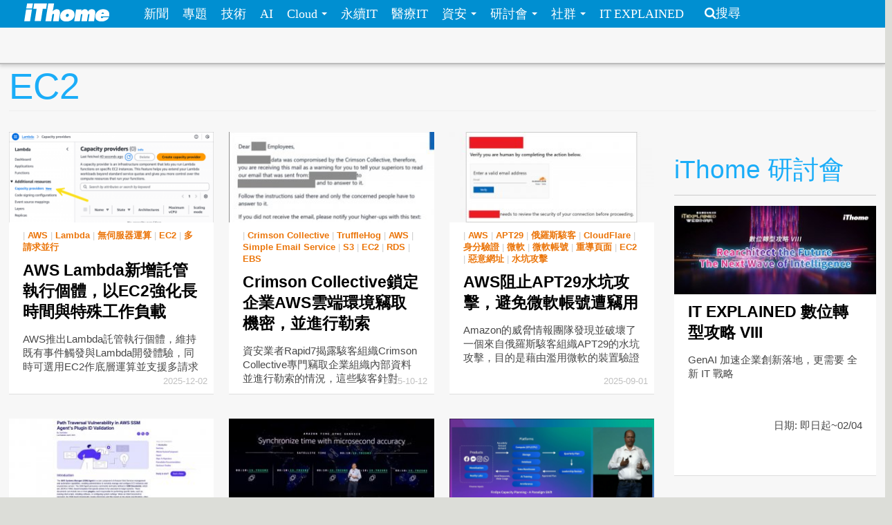

--- FILE ---
content_type: text/html; charset=utf-8
request_url: https://www.ithome.com.tw/tags/ec2
body_size: 9081
content:
<!DOCTYPE html>
<html lang="zh-hant" dir="ltr">
<head>
<!-- Google tag (gtag.js) -->
<script async src="https://www.googletagmanager.com/gtag/js?id=G-SSQ6P48S5K"></script>
<script>
  window.dataLayer = window.dataLayer || [];
  function gtag(){dataLayer.push(arguments);}
  gtag('js', new Date());

  gtag('config', 'G-SSQ6P48S5K');
</script>

  <meta charset="utf-8">
  <meta name="viewport" content="width=device-width, initial-scale=1">
  <meta http-equiv="Content-Type" content="text/html; charset=utf-8" />
<meta http-equiv="x-dns-prefetch-control" content="on" />
<link rel="dns-prefetch" href="//s4.itho.me" />
<link rel="dns-prefetch" href="//" />
<!--[if IE 9]>
<link rel="prefetch" href="//s4.itho.me" />
<link rel="prefetch" href="//" />
<![endif]-->
<link rel="alternate" type="application/rss+xml" title="EC2" href="https://www.ithome.com.tw/taxonomy/term/1506/all/feed" />
<link rel="shortcut icon" href="https://www.ithome.com.tw/favicon.ico" type="image/vnd.microsoft.icon" />
<link rel="canonical" href="https://www.ithome.com.tw/tags/ec2" />
<meta property="og:site_name" content="iThome" />
<meta property="og:type" content="article" />
<meta property="og:url" content="https://www.ithome.com.tw/tags/ec2" />
<meta property="og:title" content="EC2" />
<meta name="twitter:title" content="EC2" />
<meta name="dcterms.title" content="EC2" />
  <title>EC2 | iThome</title>
  <link type="text/css" rel="stylesheet" href="https://www.ithome.com.tw/sites/default/files/cdn/css/https/css_flilQulsp_Q6W1nu8SbQQvqQyTGiJZnEEP9IfGuEJng.css" media="all" />
<link type="text/css" rel="stylesheet" href="https://www.ithome.com.tw/sites/default/files/cdn/css/https/css_DyKGQQ1ZooWJGZ-VHtjSC6JOIbxxbEHPZMULRR2aAqY.css" media="all" />
<link type="text/css" rel="stylesheet" href="https://www.ithome.com.tw/sites/default/files/cdn/css/https/css_BfEJocc5s_RceRgm8h0kGb3xbCIE-Fia7braj1oZh2Q.css" media="all" />
<link type="text/css" rel="stylesheet" href="https://www.ithome.com.tw/sites/default/files/cdn/css/https/css_SogHBPEYROCQ-MYlzb0zaAyqRfX26rYmjK78goq-YkE.css" media="all" />
<link type="text/css" rel="stylesheet" href="https://www.ithome.com.tw/sites/default/files/cdn/css/https/css_aYIN3mq1DmLT6Di-4-Gd2Se05n7P-awcXq0wcXZEGrI.css" media="all" />
<link type="text/css" rel="stylesheet" href="//www.ithome.com.tw/sites/all/themes/ithomeStyle/css/font-awesome/css/font-awesome.min.css" media="all" />
  <!-- HTML5 element support for IE6-8 -->
  <!--[if lt IE 9]>
    <script src="//html5shiv.googlecode.com/svn/trunk/html5.js"></script>
  <![endif]-->
  <script src="//ajax.googleapis.com/ajax/libs/jquery/1.7.2/jquery.min.js"></script>
<script>window.jQuery || document.write("<script src='/sites/all/modules/jquery_update/replace/jquery/1.7/jquery.min.js'>\x3C/script>")</script>
<script src="https://www.ithome.com.tw/sites/default/files/js/js_Hfha9RCTNm8mqMDLXriIsKGMaghzs4ZaqJPLj2esi7s.js"></script>
<script src="https://www.ithome.com.tw/sites/default/files/js/js_wLX2SIMnQ4ejGb11IHeDbZH2epX51LQPGgZCWanPeHk.js"></script>
<script src="https://www.ithome.com.tw/sites/default/files/js/js_yfF6JyCAP90rfOIqxIikFO4o_6C07rlQcJYLALL18eQ.js"></script>
<script src="https://www.ithome.com.tw/sites/default/files/js/js_PpWj1_0vz25Pp3KJwGcWwKOJWJfOoPE7svepJH4xqZA.js"></script>
<script>(function($) { $(document).bind("ready", function() { State.init(".ithome.com.tw", "/", "_352ada6d1e201e578ecf132be4214bfc326a7294", 1); }); })(jQuery);</script>
<script src="https://www.ithome.com.tw/sites/default/files/js/js_q15x_O-9imkRmTs1RyvjELo4uxbnh8J6CSO5egfMvq4.js"></script>
<script>jQuery.extend(Drupal.settings, {"basePath":"\/","pathPrefix":"","setHasJsCookie":0,"ajaxPageState":{"theme":"ithomeStyle","theme_token":"0xhz1ya0IxoU61HwU2JuLsobseVmf9vbLdZnS-OK6qk","js":{"\/\/ajax.googleapis.com\/ajax\/libs\/jquery\/1.7.2\/jquery.min.js":1,"0":1,"misc\/jquery-extend-3.4.0.js":1,"misc\/jquery-html-prefilter-3.5.0-backport.js":1,"misc\/jquery.once.js":1,"misc\/drupal.js":1,"sites\/all\/libraries\/prettify\/prettify.js":1,"sites\/all\/libraries\/prettify\/lang-css.js":1,"sites\/all\/libraries\/prettify\/lang-sql.js":1,"sites\/all\/libraries\/prettify\/lang-wiki.js":1,"sites\/all\/libraries\/prettify\/lang-yaml.js":1,"sites\/all\/modules\/jquery_update\/replace\/ui\/external\/jquery.cookie.js":1,"sites\/all\/modules\/state\/js\/state.min.js":1,"public:\/\/languages\/zh-hant_EynS4tarGHEmr5eaBV3EzbgWhvNJW-hDCo2uqR3SWPQ.js":1,"sites\/all\/modules\/colorbox\/js\/colorbox.js":1,"sites\/all\/modules\/colorbox\/styles\/default\/colorbox_style.js":1,"sites\/all\/modules\/prettify\/prettify.loader.js":1,"1":1,"sites\/all\/themes\/ithomeStyle\/js\/jquery.featureList.js":1,"sites\/all\/themes\/ithomeStyle\/js\/main.js":1,"sites\/all\/themes\/ithomeStyle\/bootstrap\/js\/bootstrap-affix.js":1,"sites\/all\/themes\/ithomeStyle\/bootstrap\/js\/bootstrap-alert.js":1,"sites\/all\/themes\/ithomeStyle\/bootstrap\/js\/bootstrap-button.js":1,"sites\/all\/themes\/ithomeStyle\/bootstrap\/js\/bootstrap-carousel.js":1,"sites\/all\/themes\/ithomeStyle\/bootstrap\/js\/bootstrap-collapse.js":1,"sites\/all\/themes\/ithomeStyle\/bootstrap\/js\/bootstrap-dropdown.js":1,"sites\/all\/themes\/ithomeStyle\/bootstrap\/js\/bootstrap-modal.js":1,"sites\/all\/themes\/ithomeStyle\/bootstrap\/js\/bootstrap-tooltip.js":1,"sites\/all\/themes\/ithomeStyle\/bootstrap\/js\/bootstrap-popover.js":1,"sites\/all\/themes\/ithomeStyle\/bootstrap\/js\/bootstrap-scrollspy.js":1,"sites\/all\/themes\/ithomeStyle\/bootstrap\/js\/bootstrap-transition.js":1,"sites\/all\/themes\/ithomeStyle\/bootstrap\/js\/bootstrap-typeahead.js":1},"css":{"modules\/system\/system.base.css":1,"sites\/all\/modules\/date\/date_api\/date.css":1,"sites\/all\/modules\/date\/date_popup\/themes\/datepicker.1.7.css":1,"sites\/all\/modules\/date\/date_repeat_field\/date_repeat_field.css":1,"modules\/field\/theme\/field.css":1,"sites\/all\/modules\/youtube\/css\/youtube.css":1,"sites\/all\/modules\/views\/css\/views.css":1,"sites\/all\/modules\/ckeditor\/ckeditor.css":1,"sites\/all\/modules\/colorbox\/styles\/default\/colorbox_style.css":1,"sites\/all\/modules\/ctools\/css\/ctools.css":1,"sites\/all\/modules\/panels\/css\/panels.css":1,"sites\/all\/modules\/panels\/plugins\/layouts\/twocol_stacked\/twocol_stacked.css":1,"sites\/all\/themes\/ithomeStyle\/css\/style.css":1,"sites\/all\/modules\/prettify\/styles\/naspinski.css":1}},"colorbox":{"opacity":"0.85","current":"{current} of {total}","previous":"\u00ab Prev","next":"Next \u00bb","close":"Close","maxWidth":"98%","maxHeight":"98%","fixed":true,"mobiledetect":true,"mobiledevicewidth":"480px"},"jcarousel":{"ajaxPath":"\/jcarousel\/ajax\/views"},"prettify":{"linenums":true,"match":".content","nocode":"no-code","custom":[],"markup":{"code":true,"pre":true,"precode":false}}});</script>

</head>
<body class="html not-front not-logged-in one-sidebar sidebar-second page-taxonomy page-taxonomy-term page-taxonomy-term- page-taxonomy-term-1506" >
<div id="fb-root"></div>
<script async defer crossorigin="anonymous" src="https://connect.facebook.net/zh_TW/sdk.js#xfbml=1&version=v19.0&appId=1109758547106331" nonce="Ntz1BjMD"></script>
  <div id="skip-link">
    <a href="#main-content" class="element-invisible element-focusable">移至主內容</a>
  </div>
    <header id="navbar" role="banner" class="navbar navbar-fixed-top">
  <div class="navbar-inner">
    <div class="container-fluid">
      <!-- .btn-navbar is used as the toggle for collapsed navbar content -->
      <a class="btn btn-navbar" data-toggle="collapse" data-target=".nav-collapse">
        <span class="icon-bar"></span>
        <span class="icon-bar"></span>
        <span class="icon-bar"></span>
      </a>

              <a class="logo pull-left" href="/" title="首頁">
          <img src="https://s4.itho.me/sites/default/files/ithome_logo_0.png" alt="首頁" />
        </a>
      
      
              <div class="nav-collapse collapse">
          <nav role="navigation">
                          <ul class="menu nav"><li class="first leaf"><a href="/news">新聞</a></li>
<li class="leaf"><a href="/feature">專題</a></li>
<li class="leaf"><a href="/tech">技術</a></li>
<li class="leaf"><a href="/big-data">AI</a></li>
<li class="expanded dropdown"><a href="/cloud" class="dropdown-toggle" data-toggle="dropdown" data-target="#">Cloud <span class="caret"></span></a><ul class="dropdown-menu"><li class="first leaf"><a href="https://www.ithome.com.tw/cloud">新聞</a></li>
<li class="last leaf"><a href="https://cloudsummit.ithome.com.tw/">臺灣雲端大會</a></li>
</ul></li>
<li class="leaf"><a href="/sustainableit">永續IT</a></li>
<li class="leaf"><a href="/healthit">醫療IT</a></li>
<li class="expanded dropdown"><a href="/security" class="dropdown-toggle" data-toggle="dropdown" data-target="#">資安 <span class="caret"></span></a><ul class="dropdown-menu"><li class="first leaf"><a href="https://www.ithome.com.tw/security">新聞</a></li>
<li class="last leaf"><a href="https://cyber.ithome.com.tw/?utm_source=ithome-online&amp;utm_medium=navbar&amp;utm_campaign=navbar" target="_blank">臺灣資安大會</a></li>
</ul></li>
<li class="expanded dropdown"><a href="/seminar" class="dropdown-toggle" data-toggle="dropdown" data-target="#">研討會 <span class="caret"></span></a><ul class="dropdown-menu"><li class="first leaf"><a href="/seminar">研討會訊息</a></li>
<li class="last leaf"><a href="/cfp">議程／講師徵求</a></li>
</ul></li>
<li class="expanded dropdown"><a class="dropdown-toggle nolink" data-toggle="dropdown" data-target="#">社群 <span class="caret"></span></a><ul class="dropdown-menu"><li class="first last leaf"><a href="http://ithelp.ithome.com.tw" title="IT人的知識交流平臺">iT邦幫忙</a></li>
</ul></li>
<li class="last leaf"><a href="https://webinar.ithome.com.tw/">IT EXPLAINED</a></li>
</ul>                                      <ul class="menu nav pull-right"><li class="first last leaf"><a href="/search" class="icon-search">搜尋</a></li>
</ul>                                  </nav>
        </div>
          </div>
  </div>
</header>
<div id="skybanner" style="background-color: #122239;text-align: center">
  <script src="https://itadapi.ithome.com.tw/ads/serve?type=B5&channel=ithome_index"></script>
</div>

<header id="headerbar" role="banner" class="hidden-phone">
  <div class="headerbar-wrap">
        <div class="region region-before-header">
    <section id="block-block-3" class="block block-block hidden-phone clearfix">

      
  <style>
#div_cube3d_pic { width: 100% !important}
#div_cube3d_exp {left:0 !important; position: relative !important; margin: 0 auto}
#headerbar .container-fluid {max-width: 1350px !important}
  </style>
<div id="mkt-on-top">
  <div class="mkt-720">  
<script src="https://itadapi.ithome.com.tw/ads/serve?type=B1&channel=ithome_index"></script>

  </div>

</div>

<div class="container">
    <div class="mkt-text-top">
     <div class="text-item">
      <script src="https://itadapi.ithome.com.tw/ads/serve?type=T2&channel=ithome_index"></script>
     </div>
     <div class="text-item">
       <script src="https://itadapi.ithome.com.tw/ads/serve?type=T3&channel=ithome_index"></script>
     </div>
     <div class="text-item">
        <script src="https://itadapi.ithome.com.tw/ads/serve?type=T4&channel=ithome_index"></script>
     </div>
   </div>
   <br style="clear:both"> 
</div>
</div></section> <!-- /.block -->
  </div>
    </div>
</header>


<div class="main-container container-fluid">

  
  <header role="banner" id="page-header">
    
    
                  <h1 class="page-header">EC2</h1>
        <div class="content-summary"> </div>
            </header> <!-- /#header -->

  <div class="row-fluid">
      
    
      
    <section class="main-content span9">  
                                                                      
<div class="view view-taxonomy-term view-id-taxonomy_term view-display-id-page view-dom-id-e1cf03e9dd5493a3a31c452a6ea7c498">
        
  
  
      <div class="view-content">
      

  <div class="views-row views-row-1 span4 channel-item no-margin-left">

      
  <div class="views-field views-field-created">        <span class="field-content"><div class="item">
  <p class="photo"> <a href="/news/172552"><img src="https://s4.itho.me/sites/default/files/styles/picture_size_small/public/field/image/screenshot-2025-11-18-at-3.39.38_pm-1024x552.png?itok=jhxetIz8" width="300" height="132" alt="" /></a></p>
  <p class="category">  | <a href="/tags/aws">AWS</a>  | <a href="/tags/lambda">Lambda</a>  | <a href="/tags/%E7%84%A1%E4%BC%BA%E6%9C%8D%E5%99%A8%E9%81%8B%E7%AE%97">無伺服器運算</a>  | <a href="/tags/ec2" class="active">EC2</a>  | <a href="/tags/%E5%A4%9A%E8%AB%8B%E6%B1%82%E4%B8%A6%E8%A1%8C">多請求並行</a>   </p>
  <p class="title"><a href="/news/172552">AWS Lambda新增託管執行個體，以EC2強化長時間與特殊工作負載</a> </p>
  <div class="summary"><p>AWS推出Lambda託管執行個體，維持既有事件觸發與Lambda開發體驗，同時可選用EC2作底層運算並支援多請求並行，讓長時間與特殊硬體負載在效能與成本控管上更具彈性</p>
 </div>
  <p class="post-at">2025-12-02 </p>
</div></span>  </div>

  </div>
  <div class="views-row views-row-2 span4 channel-item">

      
  <div class="views-field views-field-created">        <span class="field-content"><div class="item">
  <p class="photo"> <a href="/news/171626"><img src="https://s4.itho.me/sites/default/files/styles/picture_size_small/public/field/image/cc3-156.jpg?itok=GDMtcBYQ" width="300" height="132" alt="" /></a></p>
  <p class="category">  | <a href="/tags/crimson-collective">Crimson Collective</a>  | <a href="/tags/trufflehog">TruffleHog</a>  | <a href="/tags/aws">AWS</a>  | <a href="/tags/simple-email-service">Simple Email Service</a>  | <a href="/tags/s3">S3</a>  | <a href="/tags/ec2" class="active">EC2</a>  | <a href="/tags/rds">RDS</a>  | <a href="/tags/ebs">EBS</a>   </p>
  <p class="title"><a href="/news/171626">Crimson Collective鎖定企業AWS雲端環境竊取機密，並進行勒索</a> </p>
  <div class="summary"><p>資安業者Rapid7揭露駭客組織Crimson Collective專門竊取企業組織內部資料並進行勒索的情況，這些駭客針對AWS環境而來，透過開源工具TruffleHog試圖找到能夠存取的帳號，並進行一系列的資料竊取活動</p>
 </div>
  <p class="post-at">2025-10-12 </p>
</div></span>  </div>

  </div>
  <div class="views-row views-row-3 span4 channel-item">

      
  <div class="views-field views-field-created">        <span class="field-content"><div class="item">
  <p class="photo"> <a href="/news/170925"><img src="https://s4.itho.me/sites/default/files/styles/picture_size_small/public/field/image/0901-amazon_disrupt-apt29-960.jpg?itok=tLLw0tZp" width="300" height="132" alt="" /></a></p>
  <p class="category">  | <a href="/tags/aws">AWS</a>  | <a href="/tags/apt29">APT29</a>  | <a href="/tags/%E4%BF%84%E7%BE%85%E6%96%AF%E9%A7%AD%E5%AE%A2">俄羅斯駭客</a>  | <a href="/tags/cloudflare">CloudFlare</a>  | <a href="/tags/%E8%BA%AB%E5%88%86%E9%A9%97%E8%AD%89">身分驗證</a>  | <a href="/tags/%E5%BE%AE%E8%BB%9F">微軟</a>  | <a href="/tags/%E5%BE%AE%E8%BB%9F%E5%B8%B3%E8%99%9F">微軟帳號</a>  | <a href="/tags/%E9%87%8D%E5%B0%8E%E9%A0%81%E9%9D%A2">重導頁面</a>  | <a href="/tags/ec2" class="active">EC2</a>  | <a href="/tags/%E6%83%A1%E6%84%8F%E7%B6%B2%E5%9D%80">惡意網址</a>  | <a href="/tags/%E6%B0%B4%E5%9D%91%E6%94%BB%E6%93%8A">水坑攻擊</a>   </p>
  <p class="title"><a href="/news/170925">AWS阻止APT29水坑攻擊，避免微軟帳號遭竊用</a> </p>
  <div class="summary"><p>Amazon的威脅情報團隊發現並破壞了一個來自俄羅斯駭客組織APT29的水坑攻擊，目的是藉由濫用微軟的裝置驗證流程，以讓駭客所控制的裝置合法登入微軟服務</p>
 </div>
  <p class="post-at">2025-09-01 </p>
</div></span>  </div>

  </div>
  <div class="views-row views-row-4 span4 channel-item no-margin-left">

      
  <div class="views-field views-field-created">        <span class="field-content"><div class="item">
  <p class="photo"> <a href="/news/168346"><img src="https://s4.itho.me/sites/default/files/styles/picture_size_small/public/field/image/_ub9y95txah.jpg?itok=DwKPeWWy" width="300" height="132" alt="" /></a></p>
  <p class="category">  | <a href="/tags/aws">AWS</a>  | <a href="/tags/ssm-agent">SSM Agent</a>  | <a href="/tags/ec2" class="active">EC2</a>   </p>
  <p class="title"><a href="/news/168346">AWS EC2自動化管理工具SSM Agent存在路徑穿越漏洞，攻擊者有機會用來執行任意指令碼、提升權限</a> </p>
  <div class="summary"><p>資安業者Cymulate揭露AWS Systems Manager代理程式（SSM Agent）資安漏洞，攻擊者可藉由帶有特定指令的外掛程式ID觸發，而有機會使用root權限執行任意指令碼，或是有機會能在系統的敏感區域寫入資料</p>
 </div>
  <p class="post-at">2025-04-10 </p>
</div></span>  </div>

  </div>
  <div class="views-row views-row-5 span4 channel-item">

      
  <div class="views-field views-field-created">        <span class="field-content"><div class="item">
  <p class="photo"> <a href="/news/166602"><img src="https://s4.itho.me/sites/default/files/styles/picture_size_small/public/field/image/ruo_pu_-shi_jian_tong_bu_-tu_1-960.jpg?itok=XR1QxCcs" width="300" height="132" alt="" title="為解決傳統分散式資料庫面臨的一致性和按時序寫入的2大挑戰，AWS發展出時間同步服務，在世界各地的每個雲端伺服器EC2執行個體中，部署硬體參考時鐘、與衛星原子鐘同步，解決了時序寫入問題，成為年會亮相的資料庫服務新功能亮點。" /></a></p>
  <p class="category">  | <a href="/tags/%E7%94%9F%E6%88%90%E5%BC%8Fai">生成式AI</a>  | <a href="/tags/gai">GAI</a>  | <a href="/tags/genai">GenAI</a>  | <a href="/tags/aws">AWS</a>  | <a href="/tags/reinvent">re:Invent</a>  | <a href="/tags/amazon-time-sync">Amazon Time Sync</a>  | <a href="/tags/ec2" class="active">EC2</a>  | <a href="/tags/amazon-aurora-dsql">Amazon Aurora DSQL</a>  | <a href="/tags/amazon-dynamodb-global-tables">Amazon DynamoDB Global Tables</a>   </p>
  <p class="title"><a href="/news/166602">【AWS GAI戰略4】瞄準GAI龐大資料處理需求，分散式資料庫產品大升級</a> </p>
  <div class="summary"><p>AWS強化資料庫服務功能，能自動擴展、支援向量資料，協助使用者發展生成式AI應用</p>
 </div>
  <p class="post-at">2024-12-20 </p>
</div></span>  </div>

  </div>
  <div class="views-row views-row-6 span4 channel-item">

      
  <div class="views-field views-field-created">        <span class="field-content"><div class="item">
  <p class="photo"> <a href="/news/163983"><img src="https://s4.itho.me/sites/default/files/styles/picture_size_small/public/field/image/snap42_1.png?itok=EKhGKiZh" width="300" height="132" alt="" /></a></p>
  <p class="category">  | <a href="/tags/it%E5%91%A8%E5%A0%B1">IT周報</a>  | <a href="/tags/%E7%A7%81%E6%9C%89%E9%9B%B2">私有雲</a>  | <a href="/tags/finops">FinOps</a>  | <a href="/tags/amazon-q">Amazon Q</a>  | <a href="/tags/ec2" class="active">EC2</a>   </p>
  <p class="title"><a href="/news/163983">Cloud周報第204期：臉書Meta首度揭露自家私有雲的FinOps旅程</a> </p>
  <div class="summary"><p><span style="color: rgb(0, 0, 255);"><strong>重點新聞（07/11～07/17）</strong></span></p> </div>
  <p class="post-at">2024-07-18 </p>
</div></span>  </div>

  </div>
  <div class="views-row views-row-7 span4 channel-item no-margin-left">

      
  <div class="views-field views-field-created">        <span class="field-content"><div class="item">
  <p class="photo"> <a href="/news/159701"><img src="https://s4.itho.me/sites/default/files/styles/picture_size_small/public/field/image/imds_template_v1.png?itok=aIIs63jA" width="300" height="132" alt="" /></a></p>
  <p class="category">  | <a href="/tags/aws">AWS</a>  | <a href="/tags/ec2" class="active">EC2</a>  | <a href="/tags/imdsv2">IMDSv2</a>   </p>
  <p class="title"><a href="/news/159701">Amazon EC2執行個體後設資料服務在2024年中後，將預設使用IMDSv2</a> </p>
  <div class="summary"><p>AWS持續推廣EC2後設資料服務IMDSv2的使用，宣布從2024年中旬起，新推出的EC2執行個體將預設使用具有額外安全保護措施的IMDSv2，不過仍留給用戶選擇啟用IMDSv1的彈性</p>
 </div>
  <p class="post-at">2023-11-09 </p>
</div></span>  </div>

  </div>
  <div class="views-row views-row-8 span4 channel-item">

      
  <div class="views-field views-field-created">        <span class="field-content"><div class="item">
  <p class="photo"> <a href="/news/159644"><img src="https://s4.itho.me/sites/default/files/styles/picture_size_small/public/field/image/word-image-130743-2-2-156.png?itok=9uXPX-w9" width="300" height="132" alt="" /></a></p>
  <p class="category">  | <a href="/tags/github">GitHub</a>  | <a href="/tags/aws">AWS</a>  | <a href="/tags/ec2" class="active">EC2</a>  | <a href="/tags/google-drive">Google Drive</a>  | <a href="/tags/elektra-leak">EleKtra-Leak</a>   </p>
  <p class="title"><a href="/news/159644">駭客發動EleKtra-Leak挖礦攻擊，利用GitHub曝露的AWS帳密來奪取用戶EC2運算服務，替他們挖掘加密貨幣</a> </p>
  <div class="summary"><p>小心程式碼儲存庫曝露的帳密資料會被用於攻擊！研究人員發現一起挖礦攻擊，駭客存取雲端服務的管道，就是從GitHub儲存庫挖堀受害組織的帳密資料</p>
 </div>
  <p class="post-at">2023-11-05 </p>
</div></span>  </div>

  </div>
  <div class="views-row views-row-9 span4 channel-item">

      
  <div class="views-field views-field-created">        <span class="field-content"><div class="item">
  <p class="photo"> <a href="/news/159593"><img src="https://s4.itho.me/sites/default/files/styles/picture_size_small/public/field/image/2023-ec2-capacity-blocks-2.jpg?itok=DC7Ph8rs" width="300" height="132" alt="" /></a></p>
  <p class="category">  | <a href="/tags/aws">AWS</a>  | <a href="/tags/ec2" class="active">EC2</a>  | <a href="/tags/gpu">GPU</a>   </p>
  <p class="title"><a href="/news/159593">AWS推EC2容量區塊新功能，讓用戶指定時間預留GPU資源</a> </p>
  <div class="summary"><p>AWS的Amazon EC2容量區塊新功能，讓用戶可以事先指定時間，預留需要的GPU執行個體數量，確保在需要的時候有足夠的GPU資源可供使用</p>
 </div>
  <p class="post-at">2023-11-02 </p>
</div></span>  </div>

  </div>
  <div class="views-row views-row-10 span4 channel-item no-margin-left">

      
  <div class="views-field views-field-created">        <span class="field-content"><div class="item">
  <p class="photo"> <a href="/news/158088"><img src="https://s4.itho.me/sites/default/files/styles/picture_size_small/public/field/image/fireshot_capture_1904_-_amazon_ec2_m7i_instances_-_aws.amazon.com_.png?itok=CVEdE1p6" width="300" height="132" alt="" /></a></p>
  <p class="category">  | <a href="/tags/aws">AWS</a>  | <a href="/tags/ec2" class="active">EC2</a>  | <a href="/tags/sapphire-rapids">Sapphire Rapids</a>   </p>
  <p class="title"><a href="/news/158088">Amazon EC2最新通用執行個體M7i上線，還有低價版M7i-Flex</a> </p>
  <div class="summary"><p>AWS推出新一代M7i和M7i-Flex執行個體，搭載第四代Intel Xeon處理器，性價比較前一代提高15%，擁有多種尺寸和加速器</p>
 </div>
  <p class="post-at">2023-08-04 </p>
</div></span>  </div>

  </div>
  <div class="views-row views-row-11 span4 channel-item">

      
  <div class="views-field views-field-created">        <span class="field-content"><div class="item">
  <p class="photo"> <a href="/news/155516"><img src="https://s4.itho.me/sites/default/files/styles/picture_size_small/public/field/image/fireshot_capture_1631_-_new_graviton3-based_general_purpose_m7g_and_memory-optimized_r7g_-_aws.amazon.com_.png?itok=WukxuXGy" width="300" height="132" alt="" /></a></p>
  <p class="category">  | <a href="/tags/aws">AWS</a>  | <a href="/tags/ec2" class="active">EC2</a>  | <a href="/tags/graviton3">Graviton3</a>   </p>
  <p class="title"><a href="/news/155516">AWS針對一般用途與記憶體密集任務，推出Graviton3處理器執行個體M7g、R7g</a> </p>
  <div class="summary"><p>AWS新推出的EC2執行個體包括適合一般用途的M7g，以及針對記憶體密集任務最佳化的R7g，兩者皆採用Graviton3晶片</p>
 </div>
  <p class="post-at">2023-02-14 </p>
</div></span>  </div>

  </div>
  <div class="views-row views-row-12 span4 channel-item">

      
  <div class="views-field views-field-created">        <span class="field-content"><div class="item">
  <p class="photo"> <a href="/news/154500"><img src="https://s4.itho.me/sites/default/files/styles/picture_size_small/public/field/image/partition-city-overlay-1024x582.png?itok=XFHvrGlJ" width="300" height="132" alt="" /></a></p>
  <p class="category">  | <a href="/tags/aws">AWS</a>  | <a href="/tags/ec2" class="active">EC2</a>  | <a href="/tags/%E6%A8%A1%E6%93%AC">模擬</a>   </p>
  <p class="title"><a href="/news/154500">AWS發布SimSpace Weaver服務支援超大規模空間模擬</a> </p>
  <div class="summary"><p>AWS SimSpace Weaver可將模擬工作負載分散至最多10個EC2執行個體，支援超過1百萬個獨立動態實體的模擬用例</p>
 </div>
  <p class="post-at">2022-12-01 </p>
</div></span>  </div>

  </div>

<!-- tag /tags/ec2  -->
    </div>
  
      <div class="pagination pagination-centered"><ul><li class="active first"><a href="#">1</a></li>
<li><a title="到第 2 頁" href="/tags/ec2?page=1">2</a></li>
<li><a title="到第 3 頁" href="/tags/ec2?page=2">3</a></li>
<li><a title="到第 4 頁" href="/tags/ec2?page=3">4</a></li>
<li><a title="到第 5 頁" href="/tags/ec2?page=4">5</a></li>
<li class="next last"><a title="到下一頁" href="/tags/ec2?page=1">下一頁 ›</a></li>
</ul></div>  
  
  
  
  
</div>    </section>

          <aside class="span3 aside-right" role="complementary">
          <div class="region region-sidebar-second">
    <section id="block-block-33" class="block block-block clearfix">

      
  <script src="https://itadapi.ithome.com.tw/ads/serve?type=B8&channel=ithome_index"></script></section> <!-- /.block -->
<section id="block-block-115" class="block block-block clearfix">

      
  <br>
<div class="ad-banner-text">
  <div class="square">
               <script src="https://itadapi.ithome.com.tw/ads/serve?type=B2&channel=ithome_index"></script>
	</div>
	<div class="text">
        <script src="https://itadapi.ithome.com.tw/ads/serve?type=T1&channel=ithome_index"></script>
	</div>
</div>
</section> <!-- /.block -->
<section id="block-views-views-seminar-block-4" class="block block-views clearfix">

        <h2 class="block-title">iThome 研討會</h2>
    
  <div class="view view-views-seminar view-id-views_seminar view-display-id-block_4 seminar-block row-fluid view-dom-id-4ac517f96a79d0333ba2070a1bf06a71">
        
  
  
      <div class="view-content">
        <div class="channel-item">
    <div class="panel-2col-stacked clearfix panel-display" >
      <div class="panel-col-top panel-panel">
      <div class="inside">  
  <div class="views-field views-field-field-conf-date">        <div class="field-content"><div>
  <p class="photo"> <a href="https://webinar.ithome.com.tw/" target="_blank"><img src="https://s4.itho.me/sites/default/files/styles/picture_size_small/public/seminar/960x420_131.jpg?itok=6ic4hSqz" width="300" height="132" alt="" /></a></p>
  <p class="category"> </p>
  <p class="title"> <a href="https://webinar.ithome.com.tw/" target="_blank">IT EXPLAINED 數位轉型攻略 VIII</a> </p>
  <div class="summary">GenAI 加速企業創新落地，更需要 全新 IT 戰略  </div>
  <p class="summary" align="right">日期: 即日起~02/04 </p>
</div></div>  </div></div>
    </div>
  
  <div class="center-wrapper">
    <div class="panel-col-first panel-panel">
      <div class="inside"></div>
    </div>
    <div class="panel-col-last panel-panel">
      <div class="inside"></div>
    </div>
  </div>

  </div>
  </div>
  <div class="channel-item">
    <div class="panel-2col-stacked clearfix panel-display" >
      <div class="panel-col-top panel-panel">
      <div class="inside">  
  <div class="views-field views-field-field-conf-date">        <div class="field-content"><div>
  <p class="photo"> <a href="https://devopsdays.tw/2026/CFP/" target="_blank"><img src="https://s4.itho.me/sites/default/files/styles/picture_size_small/public/seminar/960x420_137.jpg?itok=d_WYTjlJ" width="300" height="132" alt="" /></a></p>
  <p class="category"> </p>
  <p class="title"> <a href="https://devopsdays.tw/2026/CFP/" target="_blank">DevOpsDays Taipei 2026 即刻開放徵求講者</a> </p>
  <div class="summary">DevOpsDays 不只是一場技術研討會，更是一個讓技術知識流動、社群共好的平臺。在技術百鍊成鋼的路上，你的實踐經驗就是最珍貴的寶藏！立即報名成為講者，讓我們一起推動臺灣 DevOps 走得更遠！  </div>
  <p class="summary" align="right">日期: 2026 年 6 月 25-26 日（四 - 五） </p>
</div></div>  </div></div>
    </div>
  
  <div class="center-wrapper">
    <div class="panel-col-first panel-panel">
      <div class="inside"></div>
    </div>
    <div class="panel-col-last panel-panel">
      <div class="inside"></div>
    </div>
  </div>

  </div>
  </div>
    </div>
  
  
  
  
      <div class="view-footer">
      <div class="watch-more"><a href="http://www.ithome.com.tw/seminar">看更多 iThome 近期研討會</a><i class="icon icon-angle-right"></i></div>    </div>
  
  
</div></section> <!-- /.block -->
  </div>
      </aside>  <!-- /#sidebar-second -->
    
  </div>
</div>

<footer class="footer">
      <div class="region region-footer">
    <section id="block-block-7" class="block block-block clearfix">

      
  <div id="mkt-on-top">
  <div class="mkt-720">  
 <script src="https://itadapi.ithome.com.tw/ads/serve?type=B1&channel=ithome_index"></script>

  </div>
</div></section> <!-- /.block -->
<section id="block-block-2" class="block block-block clearfix">

      
  <ul class="copyright inline"><li>電週文化事業版權所有、轉載必究  | Copyright &copy; iThome</li><li><a href="/aboutus/">刊登廣告</a></li><li><a href="/aboutus/">授權服務</a></li><li><a href="/aboutus/">服務信箱</a></li><li><a href="/terms">隱私權聲明與會員使用條款</a></li><li><a href="/security-policy">資訊安全政策</a></li><li><a href="/aboutus/">關於iThome</a></li><li><a href="/rss">RSS</a></li> <li><a href="/jobs">徵才</a> </li></ul>
<!--  2014.2.21 改版上線 -->

</section> <!-- /.block -->
<section id="block-block-24" class="block block-block clearfix">

      
  <!-- old ga code remove -->
</section> <!-- /.block -->
  </div>
</footer>
  </body>
</html>
